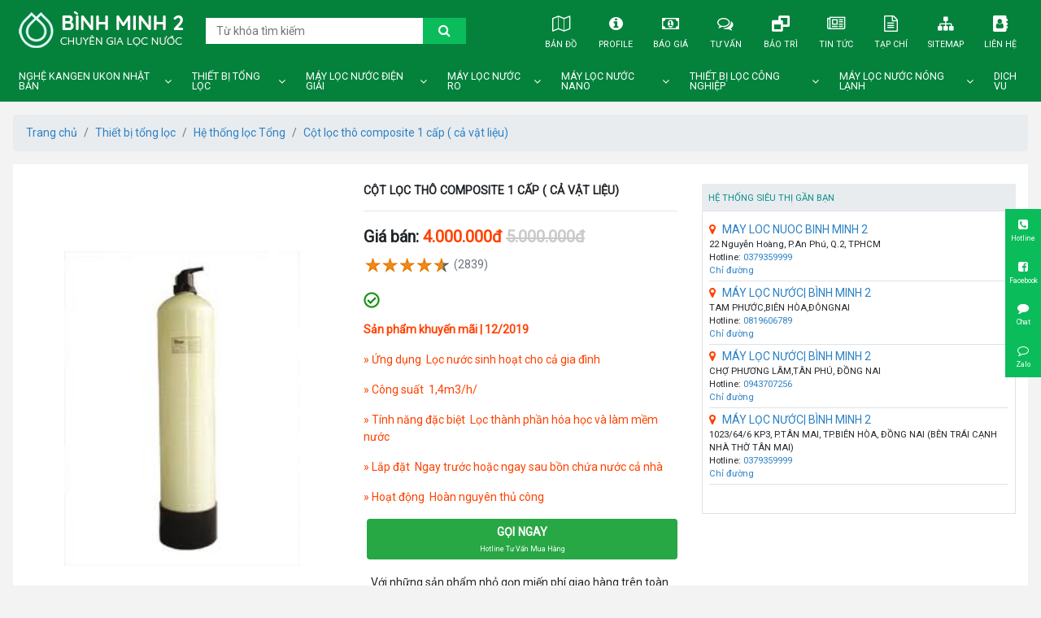

--- FILE ---
content_type: text/html; charset=UTF-8
request_url: https://maylocnuocbienhoa.vn/cot-loc-tho-composite-1-cap-ca-vat-lieu
body_size: 12061
content:
<!DOCTYPE html>
<html lang="vi">
<head>
<meta charset="UTF-8">
<link href="//www.google-analytics.com" rel="dns-prefetch" />
<link href="//www.googletagmanager.com/" rel="dns-prefetch" />
<base href="https://maylocnuocbienhoa.vn/">
<link id="favicon" rel="shortcut icon" href="Upload/hinhanh/logo-6215-9168_64x64.png" type="image/x-icon" />
<title>Cột lọc thô composite 1 cấp ( cả vật liệu) | Máy Lọc Nước Bình Minh</title>
<meta name="description" content="Cột lọc thô composite 1 cấp ( cả vật liệu), Composite là vật liệu tổng hợp từ hai hay nhiều vật liệu khác nhau tạo nên những vật liệu mới có tính năng hơn">
<meta name="viewport" content="width=device-width, initial-scale=1" />
<meta name="robots" content="noodp,index,follow" />
<meta http-equiv="audience" content="General" />
<meta name="resource-type" content="Document" />
<meta name="distribution" content="Global" />
<meta name='revisit-after' content='1 days' />
<meta name="ICBM" content="">
<meta name="geo.position" content="">
<meta name="geo.placename" content="1023/64/6 KP3, P.TÂN MAI, TP.BIÊN HÒA, ĐỒNG NAI">
<meta name="author" content="Máy Lọc Nước Biên Hòa | Bình Minh 2">
<meta name="theme-color" content="#0e1e42"/>
<link rel="publisher" href="" />
<link rel="author" href="" />
<link rel="canonical" href="https://maylocnuocbienhoa.vn/cot-loc-tho-composite-1-cap-ca-vat-lieu" />
<meta property="og:url" content="https://maylocnuocbienhoa.vn/cot-loc-tho-composite-1-cap-ca-vat-lieu" /><meta property="og:title" content="Cột lọc thô composite 1 cấp ( cả vật liệu)" /><meta property="og:description" content="Cột lọc thô composite 1 cấp ( cả vật liệu), Composite là vật liệu tổng hợp từ hai hay nhiều vật liệu khác nhau tạo nên những vật liệu mới có tính năng hơn" /><meta property="og:image" content="https://maylocnuocbienhoa.vn//Upload/product/600x315x2/cot-loc-tho-composite-1-cap-ca-vat-lieu.jpg" /><meta name="twitter:card" value="summary">
<meta name="twitter:url" content="https://maylocnuocbienhoa.vn/cot-loc-tho-composite-1-cap-ca-vat-lieu">
<meta name="twitter:title" content="Cột lọc thô composite 1 cấp ( cả vật liệu) | Máy Lọc Nước Bình Minh">
<meta name="twitter:description" content="Cột lọc thô composite 1 cấp ( cả vật liệu), Composite là vật liệu tổng hợp từ hai hay nhiều vật liệu khác nhau tạo nên những vật liệu mới có tính năng hơn">
<meta name="twitter:image" content="https://maylocnuocbienhoa.vn/Upload/hinhanh/logo-6215-9168_64x64.png"/>
<meta name="twitter:site" content="@">
<meta name="twitter:creator" content="@">
<meta name="dc.language" CONTENT="vietnamese">
<meta name="dc.source" CONTENT="https://maylocnuocbienhoa.vn/">
<meta name="dc.title" CONTENT="Cột lọc thô composite 1 cấp ( cả vật liệu) | Máy Lọc Nước Bình Minh">
<meta name="dc.keywords" CONTENT="Máy Loc̀ Nước Bình Minh 2">
<meta name="dc.description" CONTENT="Cột lọc thô composite 1 cấp ( cả vật liệu), Composite là vật liệu tổng hợp từ hai hay nhiều vật liệu khác nhau tạo nên những vật liệu mới có tính năng hơn">
<meta name="dc.publisher" content="" />
<!-- Global site tag (gtag.js) - Google Analytics -->
<script async src="https://www.googletagmanager.com/gtag/js?id=UA-113496004-24"></script>
<script>
  window.dataLayer = window.dataLayer || [];
  function gtag(){dataLayer.push(arguments);}
  gtag('js', new Date());

  gtag('config', 'UA-113496004-24');
</script>
<meta name="google-site-verification" content="n8Ts8IMROJIiYjpBWSSJpOnr2JORH1MN1p2Q8j4v63U" /> 

<link rel="stylesheet" href="Assets/css/bootstrap.css">
<link rel="stylesheet" href="Assets/css/style.css">


<style type="text/css">img.wp-smiley,img.emoji {display: inline !important;border: none !important;box-shadow: none !important;height: 1em !important;width: 1em !important;margin: 0 .07em !important;vertical-align: -0.1em !important;background: none !important;padding: 0 !important;}.header-search{display:flex;border:1px solid var(--color);}.header-search__input{border:0;display:block;height:2.5vw;width:20.8333333333vw;padding:0 1.0416666667vw;}.header-search__button{display:block;border:0;width:4.1666666667vw;font-size:1.25vw;background:var(--hcolor);}@media (min-width:1441px){.header-search__input{height:36px;width:300px;padding:0 15px;}.header-search__button{width:60px;font-size:18px;}}@media (max-width:768px){.header-search{margin-top:4vw;}.header-search__input{height:9.6vw;width:77.3333333333vw;font-size:4.2666666667vw;padding:0 4vw;}.header-search__button{min-width:auto;width:14.1333333333vw;font-size:4.8vw;}}#search-toggler{color:#dff0d8;}#doitac{position:relative;padding-bottom:1em}#doitac .li img{border:1px solid #f1f1f1;height:auto;-webkit-transition:transform 1s ease-in-out;-moz-transition:transform 1s ease-in-out;-o-transition:transform 1s ease-in-out;transition:transform 1s ease-in-out;-webkit-transform-style:preserve-3d;transform-style:preserve-3d;}#doitac .li:hover img{-moz-transform:rotate3d(0,1,0,360deg);-webkit-transform:rotate3d(0,1,0,360deg);-ms-transform:rotate3d(0,1,0,360deg);transform:rotate3d(0,1,0,360deg);border:0px solid var(--color);}.fx-contact{position:fixed;right:0;bottom:0;width:100%;display:flex;z-index:999;}.fx-contact a p{font-size:2.6666666667vw;}.fx-contact a{text-align:center;flex:1 1 25%;padding:1.3333333333vw 0;color:#fff;background:var(--hcolor);font-size:4.2666666667vw;border:1px solid #fff;border:0;}@media (min-width:769px){.fx-contact{width:auto;top:50%;bottom:auto;display:block;transform:translateY(-50%);}.fx-contact a{display:block;padding:0.6944444444vw 0.3472222222vw;font-size:1.1111111111vw;transition:opacity 0.4s;}.fx-contact a:hover{opacity:0.8;}.fx-contact a p{font-size:0.6944444444vw;}}@media (min-width:1441px){.fx-contact a{padding:10px 15px;font-size:16px;}.fx-contact a p{font-size:10px;}}@media (max-width:768px){footer .bg-black-blue{padding-bottom:3em;}.list-sp__item--price span:first-child{color:#ff4200;font-size:15px;}.list-sp__item--price span:nth-child(2){text-align:left;}.product__price{font-size:20px;}.fx-contact{}.fx-contact a{border:0;margin:0 1px;border-top-left-radius:.3rem;border-top-right-radius:.3rem;background:#00652ee0;}}</style>
<script type="application/ld+json">{"@context":"http://schema.org","@type":"Website","url":"https://maylocnuocbienhoa.vn/","potentialAction":[{"@type":"SearchAction","target":"https://maylocnuocbienhoa.vn/tim-kiem.html&keywords={searchbox_target}","query-input":"required name=searchbox_target"}]}</script><script type="application/ld+json">{ "@context" :"http://schema.org","@type" :"Organization","name":"Máy Lọc Nước Biên Hòa | Bình Minh 2","url" :"https://maylocnuocbienhoa.vn/cot-loc-tho-composite-1-cap-ca-vat-lieu","logo":"https://maylocnuocbienhoa.vn/Upload/hinhanh/logo-6215-9168.png","contactPoint" :[{"@type" :"ContactPoint","telephone" :"+84 0379359999","contactType" :"Customer Service","contactOption" :"Support","areaServed" :["VN"],"availableLanguage" :["Viet Nam"]} ] }</script><script type="application/ld+json">{"@context":"http://schema.org","@type":"Person","name":"Bình Minh","url":"https://maylocnuocbienhoa.vn/","sameAs":["https://www.facebook.com/maylocnuocbinhminh2/",""]}</script><script type="application/ld+json">{"@context":"http://schema.org/","@type":"Library","url":"https://maylocnuocbienhoa.vn/","name":"Cửa hàng máy lọc nước Bình Minh 2 chuyên kinh doanh các loại máy lọc nước chính hãng chất lượng giá rẻ tại Biên Hòa , Đồng Nai , Đảm bảo xuất xứ , bảo hành chính hãng.","image":"https://maylocnuocbienhoa.vn/Upload/hinhanh/logo-6215-9168.png","priceRange":"FREE","hasMap":"","email":"mailto:chibinhminh2@gmail.com","address":{"@type":"PostalAddress","addressLocality":"","addressRegion":"","postalCode":"","streetAddress":""},"description":"Cửa hàng máy lọc nước Bình Minh 2 chuyên kinh doanh các loại máy lọc nước chính hãng chất lượng giá rẻ tại Biên Hòa , Đồng Nai , Đảm bảo xuất xứ , bảo hành chính hãng.","telephone":"+84 0379359999","geo":{"@type":"GeoCoordinates", "latitude":"","longitude":"" }, "sameAs" :[ "https://www.facebook.com/maylocnuocbinhminh2/",""]}</script><script type="application/ld+json">{ "@context":"http://schema.org", "@type":"BreadcrumbList", "itemListElement": [{ "@type":"ListItem", "position":1, "item": {"@id":"https://maylocnuocbienhoa.vn/","name":"Home"}},{ "@type":"ListItem", "position":2, "item": {"@id":"https://maylocnuocbienhoa.vn/san-pham.html","name":"Sản phẩm"}},{ "@type":"ListItem", "position":3, "item": {"@id":"https://maylocnuocbienhoa.vn/thiet-bi-tong-loc","name":"Thiết bị tổng lọc"}},{ "@type":"ListItem", "position":4, "item": {"@id":"https://maylocnuocbienhoa.vn/he-thong-loc-tong","name":"Hệ thống lọc Tổng"}},{ "@type":"ListItem", "position":5, "item": {"@id":"https://maylocnuocbienhoa.vn/cot-loc-tho-composite-1-cap-ca-vat-lieu","name":"Cột lọc thô composite 1 cấp ( cả vật liệu)"}}]}</script><script type="application/ld+json">{"@context":"http://schema.org/","@type":"Product","name":"Cột lọc thô composite 1 cấp ( cả vật liệu)","image":["https://maylocnuocbienhoa.vn/Upload/product//600x600x2/cot-loc-tho-composite-1-cap-ca-vat-lieu.jpg","https://maylocnuocbienhoa.vn/Upload/product//600x450x2/cot-loc-tho-composite-1-cap-ca-vat-lieu.jpg","https://maylocnuocbienhoa.vn/Upload/product//600x315x2/cot-loc-tho-composite-1-cap-ca-vat-lieu.jpg" ],"description":"Sản phẩm khuyến mãi | 12/2019&raquo; Ứng dụng&nbsp; Lọc nước sinh hoạt cho cả gia đ&igrave;nh&raquo; C&ocirc;ng suất&nbsp; 1,4m3/h/&raquo; T&iacute;nh năng đặc biệt&nbsp; Lọc th&agrave;nh phần h&oacute;a học v&agrave; l&agrave;m mềm nước&raquo; Lắp đặt&nbsp; Ngay trước hoặc ngay sau bồn chứa nước cả nh&agrave;&raquo; Hoạt động&nbsp; Ho&agrave;n nguy&ecirc;n thủ c&ocirc;ng","mpn":"","sku":"","brand":{"@type":"Thing","name":"Âu Việt Pen"},"aggregateRating":{"@type":"AggregateRating","ratingValue":"5","reviewCount":"1"},"offers":{"@type":"Offer","priceCurrency":"VND","price":"4000000","url":"https://maylocnuocbienhoa.vn/cot-loc-tho-composite-1-cap-ca-vat-lieu","priceValidUntil":"2020-12-30T00:00:00+07:00","itemCondition":"http://schema.org/UsedCondition","availability":"http://schema.org/InStock","seller":{"@type":"Organization","name":"Bình Minh"}}}</script>
</head>
<body>


<div id="container">
	<header class="bg-black-blue">
	<nav class="navbar navbar-expand-lg navbar-dark main-menu py-lg-0">
		<a class="navbar-brand" href="./">
			<img class="site-logo" src="Upload/hinhanh/logo-6215-569.png" alt="logo Máy Lọc Nước Biên Hòa | Bình Minh 2">
		</a>

		<button class="navbar-toggler border-0" id="search-toggler" type="button" data-toggle="collapse" data-target="#searchtoggler" aria-controls="searchtoggler" aria-expanded="false" aria-label="Toggle navigation"><i class="fa fa-search"></i>
</button>
<button class="navbar-toggler border-0" id="menu-toggler" type="button" data-toggle="collapse" data-target="#navbarSupportedContent" aria-controls="navbarSupportedContent" aria-expanded="false" aria-label="Toggle navigation"><i class="fa fa-bars"></i>
</button>

<div class="collapse navbar-collapse" id="searchtoggler">
	<form class="header-search position-relative" action="tim-kiem.html" method="">
		<input type="search" class="header-search__input" name="keywords" required placeholder="Từ khóa tìm kiếm">
		<button class="header-search__button text-white"><i class="fa fa-search"></i></button>
	</form>
</div>
		<div class="collapse navbar-collapse" id="navbarSupportedContent">
			<ul class="ul navbar-nav ml-auto head-menu">
				<li class="nav-item head-menu__item"><a class="nav-link head-menu__item--link" href="ban-do.html" title="Bản đồ"><i class="fa fa-map-o"></i> Bản đồ</a></li>
				<li class="nav-item head-menu__item"><a class="nav-link head-menu__item--link" href="Upload/files/chuong02-2599.pdf" title="Profile" target="_blank"><i class="fa fa-info-circle"></i> Profile</a></li>
				<li class="nav-item head-menu__item"><a class="nav-link head-menu__item--link" href="bao-gia.html" title="Báo giá"><i class="fa fa-money"></i> Báo giá</a></li>
				<li class="nav-item head-menu__item"><a class="nav-link head-menu__item--link" href="tu-van.html" title="Tư vấn"><i class="fa fa-comments-o"></i> Tư vấn</a></li>
				<li class="nav-item head-menu__item"><a class="nav-link head-menu__item--link" href="bao-tri.html" title="Bảo trì"><i class="fa fa-window-restore"></i> Bảo trì</a></li>
				<li class="nav-item head-menu__item"><a class="nav-link head-menu__item--link" href="tin-tuc.html" title="Tin tức"><i class="fa fa-newspaper-o"></i> Tin tức</a></li>
				<li class="nav-item head-menu__item"><a class="nav-link head-menu__item--link" href="tap-chi.html" title="Tạp chí"><i class="fa fa-file-text-o"></i> Tạp chí</a></li>
				<li class="nav-item head-menu__item"><a class="nav-link head-menu__item--link" href="sitemap.xml" title="Sitemap" target="_blank"><i class="fa fa-sitemap"></i> Sitemap</a></li>
				<li class="nav-item head-menu__item"><a class="nav-link head-menu__item--link" href="lien-he.html" title="Liên hệ"><i class="fa fa-address-book"></i> Liên hệ</a></li>
			</ul>
		</div>
	</nav>
	<div class="block py-lg-1">
	    <ul class="ul menumodal">
	        	            <li class="menumodal__item"><a href="nghe-kangen-ukon-nhat-ban" title="Nghệ Kangen Ukon Nhật Bản">Nghệ Kangen Ukon Nhật Bản</a>
	                	                    <i class="fa fa-angle-down"></i>
	                    <ul class="ul mt-2 mt-lg-0">
	                        	                            <li><a href="nghe-kangen-ukon-nhat-ban" title="Nghệ Kangen Ukon Nhật Bản"><img src="Upload/cate/75x75x1/ngheeeeeeee-4421.jpg" alt="Nghệ Kangen Ukon Nhật Bản">Nghệ Kangen Ukon Nhật Bản</a></li>
	                        	                    </ul>
	                	            </li>
	        	            <li class="menumodal__item"><a href="thiet-bi-tong-loc" title="Thiết bị tổng lọc">Thiết bị tổng lọc</a>
	                	                    <i class="fa fa-angle-down"></i>
	                    <ul class="ul mt-2 mt-lg-0">
	                        	                            <li><a href="he-thong-loc-tong" title="Hệ thống lọc Tổng"><img src="Upload/cate/75x75x1/loc-tho-icons1568517402-4667.jpg" alt="Hệ thống lọc Tổng">Hệ thống lọc Tổng</a></li>
	                        	                            <li><a href="bo-loc-tho-dau-nguon" title="Bộ lọc thô đầu nguồn"><img src="Upload/cate/75x75x1/loc-tong-biet-thu1568309050-1908.jpeg" alt="Bộ lọc thô đầu nguồn">Bộ lọc thô đầu nguồn</a></li>
	                        	                    </ul>
	                	            </li>
	        	            <li class="menumodal__item"><a href="may-loc-nuoc-dien-giai" title="Máy lọc nước điện giải">Máy lọc nước điện giải</a>
	                	                    <i class="fa fa-angle-down"></i>
	                    <ul class="ul mt-2 mt-lg-0">
	                        	                            <li><a href="may-loc-nuoc-kangen-leveluk" title="Máy lọc nước KANGEN LEVELUK"><img src="Upload/cate/75x75x1/kangen-sd501-8161.png" alt="Máy lọc nước KANGEN LEVELUK">Máy lọc nước KANGEN LEVELUK</a></li>
	                        	                            <li><a href="may-loc-nuoc-trim-ion" title="Máy lọc nước TRIM ION"><img src="Upload/cate/75x75x1/trim-ion-hyper1568309745-8522.jpg" alt="Máy lọc nước TRIM ION">Máy lọc nước TRIM ION</a></li>
	                        	                            <li><a href="may-loc-nuoc-pi-bion-tech" title="Máy lọc nước PI BION TECH"><img src="Upload/cate/75x75x1/icon-biontech1568733987-4453.jpg" alt="Máy lọc nước PI BION TECH">Máy lọc nước PI BION TECH</a></li>
	                        	                            <li><a href="may-loc-nuoc-mitsubishi-cleansui" title="Máy lọc nước Mitsubishi Cleansui"><img src="Upload/cate/75x75x1/clensui-icon1568620502-3287.png" alt="Máy lọc nước Mitsubishi Cleansui">Máy lọc nước Mitsubishi Cleansui</a></li>
	                        	                            <li><a href="may-dien-giai-ohay" title="Máy điện giải Ohay"><img src="Upload/cate/75x75x1/may-loc-nuoc-dien-giai-ion-kiem-ohay1568309582-6272.png" alt="Máy điện giải Ohay">Máy điện giải Ohay</a></li>
	                        	                            <li><a href="may-dien-giai-ion-kiem-atica" title="Máy điện giải ion kiềm Atica"><img src="Upload/cate/75x75x1/may-loc-nuoc-ion-kiem-atica-tinsk-711-2017-ok1568309688-1007.jpg" alt="Máy điện giải ion kiềm Atica">Máy điện giải ion kiềm Atica</a></li>
	                        	                            <li><a href="may-loc-nuoc-dien-giai-panasonic" title=" Máy lọc nước điện giải Panasonic"><img src="Upload/cate/75x75x1/panasonic-tk-as661568309249-3102.jpg" alt=" Máy lọc nước điện giải Panasonic"> Máy lọc nước điện giải Panasonic</a></li>
	                        	                            <li><a href="may-loc-nuoc-dien-giai-kangen" title="Máy lọc nước điện giải Kangen"><img src="Upload/cate/75x75x1/kangenk8newmaster1568309176-8246.jpg" alt="Máy lọc nước điện giải Kangen">Máy lọc nước điện giải Kangen</a></li>
	                        	                    </ul>
	                	            </li>
	        	            <li class="menumodal__item"><a href="may-loc-nuoc-ro" title="Máy lọc nước ro">Máy lọc nước ro</a>
	                	                    <i class="fa fa-angle-down"></i>
	                    <ul class="ul mt-2 mt-lg-0">
	                        	                            <li><a href="may-loc-nuoc-karofi" title="MÁY LỌC NƯỚC KAROFI"><img src="Upload/cate/75x75x1/may-loc-nuoc-karofi-ero-8-cap-large-7114.jpg" alt="MÁY LỌC NƯỚC KAROFI">MÁY LỌC NƯỚC KAROFI</a></li>
	                        	                            <li><a href="linh-kien-may-loc-nuoc" title="Linh kiện máy lọc nước"><img src="Upload/cate/75x75x1/linh-kien-loc1568518889-6510.jpg" alt="Linh kiện máy lọc nước">Linh kiện máy lọc nước</a></li>
	                        	                            <li><a href="loi-loc-nuoc" title="Lõi lọc nước"><img src="Upload/cate/75x75x1/thay-loi-nano-sky1566383120-2538.jpg" alt="Lõi lọc nước">Lõi lọc nước</a></li>
	                        	                            <li><a href="may-loc-nuoc-chungho" title="Máy lọc nước ChungHo"><img src="Upload/cate/75x75x1/chp-3931-big1570087038-6565.png" alt="Máy lọc nước ChungHo">Máy lọc nước ChungHo</a></li>
	                        	                            <li><a href="may-loc-nuoc-aligon" title="Máy lọc nước Aligon"><img src="Upload/cate/75x75x1/icon-aligon1568518108-4549.jpg" alt="Máy lọc nước Aligon">Máy lọc nước Aligon</a></li>
	                        	                            <li><a href="may-loc-nuoc-ao-smith" title="Máy lọc nước AO Smith"><img src="Upload/cate/75x75x1/15722473292356208648-786.png" alt="Máy lọc nước AO Smith">Máy lọc nước AO Smith</a></li>
	                        	                            <li><a href="may-loc-nuoc-kangaroo" title="Máy lọc nước Kangaroo"><img src="Upload/cate/75x75x1/kangaroo-icon1568517555-5573.jpg" alt="Máy lọc nước Kangaroo">Máy lọc nước Kangaroo</a></li>
	                        	                            <li><a href="may-loc-nuoc-jenpec" title="Máy lọc nước Jenpec"><img src="Upload/cate/75x75x1/icon-logo-ienpec-loc-nuocs1568517770-9021.jpg" alt="Máy lọc nước Jenpec">Máy lọc nước Jenpec</a></li>
	                        	                    </ul>
	                	            </li>
	        	            <li class="menumodal__item"><a href="may-loc-nuoc-nano" title="Máy lọc nước nano">Máy lọc nước nano</a>
	                	                    <i class="fa fa-angle-down"></i>
	                    <ul class="ul mt-2 mt-lg-0">
	                        	                            <li><a href="binh-loc-nuoc-aquaphor" title="Bình lọc nước Aquaphor"><img src="Upload/cate/75x75x1/may-loc-nuoc-nano-aquastar1568520154-6707.jpg" alt="Bình lọc nước Aquaphor">Bình lọc nước Aquaphor</a></li>
	                        	                            <li><a href="may-loc-nuoc-dr-sukida" title="Máy lọc nước Dr Sukida"><img src="Upload/cate/75x75x1/loi-loc-dr-sukida-600-4082.jpg" alt="Máy lọc nước Dr Sukida">Máy lọc nước Dr Sukida</a></li>
	                        	                            <li><a href="may-loc-nuoc-aquaphor" title="Máy lọc nước Aquaphor"><img src="Upload/cate/75x75x1/aquaphor-trio-1-600x680-6712.jpg" alt="Máy lọc nước Aquaphor">Máy lọc nước Aquaphor</a></li>
	                        	                            <li><a href="may-loc-nuoc-nano-geyser" title="Máy Lọc nước Nano geyser"><img src="Upload/cate/75x75x1/icon-may-loc-geyser-ecotar-21568519461-4504.jpg" alt="Máy Lọc nước Nano geyser">Máy Lọc nước Nano geyser</a></li>
	                        	                    </ul>
	                	            </li>
	        	            <li class="menumodal__item"><a href="thiet-bi-loc-cong-nghiep" title="Thiết bị lọc công nghiệp">Thiết bị lọc công nghiệp</a>
	                	                    <i class="fa fa-angle-down"></i>
	                    <ul class="ul mt-2 mt-lg-0">
	                        	                            <li><a href="vat-lieu-loc-nuoc" title="Vật liệu lọc nước"><img src="Upload/cate/75x75x1/vat-lieu-loc-nuoc1568520840-1107.jpg" alt="Vật liệu lọc nước">Vật liệu lọc nước</a></li>
	                        	                            <li><a href="linh-kien-loc" title="Linh kiện lọc"><img src="Upload/cate/75x75x1/menu-default-9895.jpg" alt="Linh kiện lọc">Linh kiện lọc</a></li>
	                        	                            <li><a href="loc-nuoc-cong-suat-lon" title="Lọc nước công Suất lớn"><img src="Upload/cate/75x75x1/day-chuyen-loc-nuoc-ro-tinh-khiet-1000-lit-gio1566382819-3267.jpg" alt="Lọc nước công Suất lớn">Lọc nước công Suất lớn</a></li>
	                        	                            <li><a href="day-chuyen-loc-nuoc" title="Dây chuyền lọc nước"><img src="Upload/cate/75x75x1/tai-xuong-1891.jpg" alt="Dây chuyền lọc nước">Dây chuyền lọc nước</a></li>
	                        	                            <li><a href="loc-nuoc-gieng-khoan" title="Lọc nước giếng khoan"><img src="Upload/cate/75x75x1/cot-loc-tho-composite-1-cap-21566383698-2570.jpg" alt="Lọc nước giếng khoan">Lọc nước giếng khoan</a></li>
	                        	                            <li><a href="may-loc-nuoc-tinh-khiet" title="Máy lọc nước tinh khiết"><img src="Upload/cate/75x75x1/kagnaroo-kg01-g41566383565-5301.jpg" alt="Máy lọc nước tinh khiết">Máy lọc nước tinh khiết</a></li>
	                        	                    </ul>
	                	            </li>
	        	            <li class="menumodal__item"><a href="may-loc-nuoc-nong-lanh" title="Máy lọc nước nóng lạnh">Máy lọc nước nóng lạnh</a>
	                	                    <i class="fa fa-angle-down"></i>
	                    <ul class="ul mt-2 mt-lg-0">
	                        	                            <li><a href="may-loc-nuoc-yakyo" title="MÁY LỌC NƯỚC Yakyo"><img src="Upload/cate/75x75x1/yakio-1998.jpg" alt="MÁY LỌC NƯỚC Yakyo">MÁY LỌC NƯỚC Yakyo</a></li>
	                        	                            <li><a href="loc-nuoc-nong-lanh-suntech" title="LỌC NƯỚC NÓNG LẠNH SUNTECH."><img src="Upload/cate/75x75x1/may-loc-nuoc-uong-nong-lanh-2-voi-suntech-2614-1028.jpg" alt="LỌC NƯỚC NÓNG LẠNH SUNTECH.">LỌC NƯỚC NÓNG LẠNH SUNTECH.</a></li>
	                        	                            <li><a href="may-loc-nuoc-nong-lanh-comath" title="MÁY LỌC NƯỚC NÓNG LẠNH COMATH"><img src="Upload/cate/75x75x1/comath-3voi-nong-lanh-4915-4888.jpg" alt="MÁY LỌC NƯỚC NÓNG LẠNH COMATH">MÁY LỌC NƯỚC NÓNG LẠNH COMATH</a></li>
	                        	                            <li><a href="may-loc-nuoc-humero" title="Máy lọc nước HUMERO"><img src="Upload/cate/75x75x1/may-loc-nuoc-nong-lanh-humero-bien-hoa-4430.jpg" alt="Máy lọc nước HUMERO">Máy lọc nước HUMERO</a></li>
	                        	                            <li><a href="cay-nong-lanh-kangaroo" title="Cây nóng lạnh Kangaroo"><img src="Upload/cate/75x75x1/may-lam-nong-lanh-nuoc-uong-kangaroo-kg33361570073539-6845.jpg" alt="Cây nóng lạnh Kangaroo">Cây nóng lạnh Kangaroo</a></li>
	                        	                            <li><a href="cay-loc-nuoc-nong-lanh" title="Cây lọc nước nóng lạnh"><img src="Upload/cate/75x75x1/cay-nuoc-nong-lanh1570073529-9382.jpg" alt="Cây lọc nước nóng lạnh">Cây lọc nước nóng lạnh</a></li>
	                        	                            <li><a href="may-loc-nuoc-new-life" title=" Máy lọc nước New Life"><img src="Upload/cate/75x75x1/may-loc-nuoc-newlife1570073449-5734.jpg" alt=" Máy lọc nước New Life"> Máy lọc nước New Life</a></li>
	                        	                            <li><a href="may-loc-nuoc-korihome" title="Máy lọc nước Korihome"><img src="Upload/cate/75x75x1/may-loc-nuoc-korihome1570073385-5152.jpg" alt="Máy lọc nước Korihome">Máy lọc nước Korihome</a></li>
	                        	                            <li><a href="may-loc-nuoc-coway" title="Máy lọc nước Coway"><img src="Upload/cate/75x75x1/coway1568521055-278.jpg" alt="Máy lọc nước Coway">Máy lọc nước Coway</a></li>
	                        	                            <li><a href="may-loc-nuoc-nong-lanh-aqua" title="MÁY LỌC NƯỚC NÓNG LANH AQUA"><img src="Upload/cate/75x75x1/img20190824095849992590-884.jpg" alt="MÁY LỌC NƯỚC NÓNG LANH AQUA">MÁY LỌC NƯỚC NÓNG LANH AQUA</a></li>
	                        	                    </ul>
	                	            </li>
	        	            <li class="menumodal__item"><a href="dich-vu" title="DICH VU">DICH VU</a>
	                	            </li>
	        	    </ul>
	</div>
</header>	
	<main>
		<div class="block px-3 mt-3"><nav aria-label="breadcrumb"><ol class="breadcrumb"><li class="breadcrumb-item"><a href="">Trang chủ</a></li><li class="breadcrumb-item"><a href="thiet-bi-tong-loc">Thiết bị tổng lọc</a></li><li class="breadcrumb-item"><a href="he-thong-loc-tong">Hệ thống lọc Tổng</a></li><li class="breadcrumb-item"><a href="cot-loc-tho-composite-1-cap-ca-vat-lieu">Cột lọc thô composite 1 cấp ( cả vật liệu)</a></li></ol></nav></div>
<div class="block mb-4 px-3">
	<div class="bg-white d-flex py-4 flex-wrap">
		<div class="col-12 col-lg-4 align-self-center h-100 position-relative">
			<img class="mw-100 w-75 mx-auto d-block" src="Upload/product/cot-loc-tho-composite-1-cap-ca-vat-lieu.jpg" alt="Cột lọc thô composite 1 cấp ( cả vật liệu)">
		</div>
		<div class="col-12 col-lg-4">
			<h1 class="fz-16 text-uppercase font-weight-bold mt-2 mt-sm-0">Cột lọc thô composite 1 cấp ( cả vật liệu)</h1>
			<hr>
			<div class="product__price font-weight-bold mb-1">
				<span>Giá bán:</span> <span class="text-danger">4.000.000đ</span> <span class="product__price--old">5.000.000đ</span>			</div>
			<div class="d-flex align-items-center mb-3">
				<img src="images/rate.png" alt="rate">
				<span class="text-secondary">(2839)</span>
			</div>
			<div class="text-danger mb-3">
				<p><img alt="rate" src="images/check.png"/>&nbsp;&nbsp;
                    <p><strong>Sản phẩm khuyến mãi | 12/2019</strong></p>
                    
                        <p>
	&raquo; Ứng dụng&nbsp; Lọc nước sinh hoạt cho cả gia đ&igrave;nh</p>
<p>
	&raquo; C&ocirc;ng suất&nbsp; 1,4m3/h/</p>
<p>
	&raquo; T&iacute;nh năng đặc biệt&nbsp; Lọc th&agrave;nh phần h&oacute;a học v&agrave; l&agrave;m mềm nước</p>
<p>
	&raquo; Lắp đặt&nbsp; Ngay trước hoặc ngay sau bồn chứa nước cả nh&agrave;</p>
<p>
	&raquo; Hoạt động&nbsp; Ho&agrave;n nguy&ecirc;n thủ c&ocirc;ng</p>

                    </p>
			</div>
			<div class="d-flex mb-3 px-0 flex-wrap">
				<div class="col-lg-6 px-0 pr-lg-1 mb-3 mb-lg-0 chonmuangay" data-id="168">
					<!--<a href="javascript:;" class="w-100 btn btn-danger bg-gradient border-0 text-uppercase">
						<span class="fz-16 font-weight-bold mb-1 d-block">Chọn Mua Ngay</span>
						<p class="mb-0 fz-10 text-capitalize">Giao hàng lắp đặt miến phí toàn quốc</p>
					</a>-->
				</div>
				<div class="col-lg-12 px-0 pl-lg-1">
					<a href="tel:0379359999" class="w-100 btn btn-danger bg-success border-0 text-uppercase">
						<span class="fz-16 font-weight-bold mb-1 d-block">Gọi ngay</span>
						<p class="mb-0 fz-10 text-capitalize">Hotline tư vấn mua hàng</p>
					</a>
				</div>
			</div>
			<div class="product__description">
                        <p>&nbsp; &nbsp;Với những sản phẩm nhỏ gọn miến ph&iacute; giao h&agrave;ng tr&ecirc;n to&agrave;n quốc, Những sản phẩm cần kỹ thuật lắp đặt kh&aacute;ch h&agrave;ng li&ecirc;n hệ đại l&yacute; gần nhất</p>
                    </div>
		</div>
		<div class="col-12 col-lg-4">
			<h3 class="product__title bg-picton-blue text-light p-2">
				<span class="small">Hệ thống siêu thị gần bạn</span></h3>
				<ul class="product__address px-2 bg-white py-2 border">
										<li class="py-1 border-bottom">
						<a rel="noreferrer" href="" target="_blank">
							<i class="fa fa-map-marker text-danger mr-2"></i>MAY LOC NUOC BINH MINH 2						</a>
						<p class="small mb-0"> 22 Nguyễn Hoàng, P.An Phú, Q.2, TPHCM </p>
						<p class="small mb-0">Hotline: <a href="tel:0379359999">0379359999</a></p>
						<p class="small mb-0">
							<a rel="noreferrer" href="" target="_blank">Chỉ đường</a>
						</p>
					</li>
									<li class="py-1 border-bottom">
						<a rel="noreferrer" href="" target="_blank">
							<i class="fa fa-map-marker text-danger mr-2"></i>MÁY LỌC NƯỚC| BÌNH MINH 2						</a>
						<p class="small mb-0">TAM PHƯỚC,BIÊN HÒA,ĐÔNGNAI</p>
						<p class="small mb-0">Hotline: <a href="tel:0819606789">0819606789</a></p>
						<p class="small mb-0">
							<a rel="noreferrer" href="" target="_blank">Chỉ đường</a>
						</p>
					</li>
									<li class="py-1 border-bottom">
						<a rel="noreferrer" href="" target="_blank">
							<i class="fa fa-map-marker text-danger mr-2"></i>MÁY LỌC NƯỚC| BÌNH MINH 2						</a>
						<p class="small mb-0">CHỢ PHƯƠNG LÂM,TÂN PHÚ, ĐỒNG NAI </p>
						<p class="small mb-0">Hotline: <a href="tel:0943707256">0943707256</a></p>
						<p class="small mb-0">
							<a rel="noreferrer" href="" target="_blank">Chỉ đường</a>
						</p>
					</li>
									<li class="py-1 border-bottom">
						<a rel="noreferrer" href="" target="_blank">
							<i class="fa fa-map-marker text-danger mr-2"></i>MÁY LỌC NƯỚC| BÌNH MINH 2						</a>
						<p class="small mb-0">1023/64/6 KP3, P.TÂN MAI, TP.BIÊN HÒA, ĐỒNG NAI (BÊN TRÁI CẠNH NHÀ THỜ TÂN MAI)</p>
						<p class="small mb-0">Hotline: <a href="tel:0379359999">0379359999</a></p>
						<p class="small mb-0">
							<a rel="noreferrer" href="" target="_blank">Chỉ đường</a>
						</p>
					</li>
							</ul>
		</div>
	</div>
</div>
<div class="block px-lg-3 mb-3 d-flex flex-wrap">
	<div class="col-lg-8 pl-lg-0">
		<div class="bg-light product__content p-4 mb-3 mb-lg-0">
			<h3 class="ftitle mb-4">Thông tin chi tiết</h3>
			
                <h3 >Thông tin chi tiết</h3>
                <p >
	Cấu tạo vật liệu composite cấp 1 lọc xử l&yacute; th&ocirc; đầu nguồn cho hệ thống nước m&aacute;y sinh hoạt cho gia đ&igrave;nh t&ograve;a nh&agrave; biệt thự</p>
<p >
	Composite l&agrave; vật liệu tổng hợp từ hai hay nhiều vật liệu kh&aacute;c nhau tạo n&ecirc;n những vật liệu mới c&oacute; t&iacute;nh năng hơn hẳn vật liệu ban đầu, n&oacute; được cấu tạo gồm th&agrave;nh phần cốt v&agrave; vật liệu nền</p>
<p >
	Th&agrave;nh phần cốt: sợi thủy tinh, sợi Bazan, sợi hữu cơ, sợi cacbon, sợi Bor, sợi Cacbua Silic, sợi kim loại, sợi ngắn v&agrave; c&aacute;c hạt ph&acirc;n t&aacute;n, cốt vải.</p>
<p >
	Vật liệu nền: chất liệu nền polime nhiệt rắn, chất liệu nền polime nhiệt dẻo, chất liệu nền Cacbon, chất liệu nền kim loại.</p>
<p >
	<img   alt="Cột lọc thô composite 1 cấp ( cả vật liệu)" src="https://maylocnuocbienhoa.vn/Upload/images/download/cot-loc-tho-composite-1-cap-ca-vat-lieu-1.jpeg"/></p>
<p >
	Sợi thủy tinh &ndash; Một trong những th&agrave;nh phần cấu tạo n&ecirc;n vật liệu composite&nbsp;ph&acirc;n phối cột lọc Composite d&ugrave;ng trong c&aacute;c hệ thống, d&acirc;y chuyền lọc nước c&oacute; độ bền cao, đảm bảo an to&agrave;n tuyệt đối cho người sử dụng</p>
<p >
	Cột lọc Composite m&agrave; sử dụng trong c&aacute;c hệ thống lọc nước c&oacute; th&agrave;nh phần sợi thủy tinh l&agrave;m từ c&aacute;t biển, nhựa polime l&agrave;m từ nhựa thực vật n&ecirc;n kh&ocirc;ng g&acirc;y độc hại trong qu&aacute; tr&igrave;nh sử dụng như c&aacute;c loại cột kh&aacute;c. Đ&acirc;y l&agrave; vật liệu đ&atilde; được tổ chức FDA c&ocirc;ng nhận an to&agrave;n với con người, n&ecirc;n rất ph&ugrave; hợp cho việc truyền dẫn nước sạch trong sinh hoạt. Loại cột n&agrave;y c&oacute; những đặc t&iacute;nh kỹ thuật nổi trội như:</p>
<p >
	<strong>ĐẶC ĐIỂM</strong></p>
<p >
	- Khả năng chịu ăn m&ograve;n cao</p>
<p >
	- Đặc t&iacute;nh lưu th&ocirc;ng tốt: do bề mặt nhẵn b&oacute;ng</p>
<p >
	- T&iacute;nh chịu nhiệt cao: - 400C đến +1200C</p>
<p >
	- C&aacute;ch nhiệt, c&aacute;ch điện: nhựa kh&ocirc;ng dẫn điện v&agrave; truyền nhiệt k&eacute;m</p>
<p >
	- Độ bền cao: Được sản xuất theo c&ocirc;ng nghệ quấn, đan xen c&aacute;c lớp với nhau</p>
<p >
	- Khối lượng nhẹ: Chỉ bằng &frac14; khối lượng của ống kim loại</p>
<p >
	- &Iacute;t tốn k&eacute;m chi ph&iacute; duy tu, bảo dưỡng: Kh&ocirc;ng bị han gỉ trong mọi h&oacute;a chất, kh&ocirc;ng bị m&agrave;i m&ograve;n trong tự nhi&ecirc;n cũng như trong qu&aacute; tr&igrave;nh sử dụng, bề mặt ống nhẵn, kh&ocirc;ng bị sinh vật v&agrave; c&aacute;c chất bẩn b&aacute;m v&agrave;o n&ecirc;n chi ph&iacute; bảo dưỡng rất thấp</p>

                			<div class="mt-4"><script type="text/javascript" src="//s7.addthis.com/js/300/addthis_widget.js#pubid=ra-570cc0718870e6c3"></script>
		<div class="addthis_native_toolbox"></div></div>
			<div class="mt-3"></div>            
		</div>
	</div>
	<div class="col-lg-4 pr-lg-0">
		<div class="bg-light p-4"><h3 class="ftitle mb-0">Sản phẩm tương tự</h3></div>
					<div class="d-flex list-sp__item py-3 align-items-center sidebar">
				<div class="col-4">
					<a href="lap-dat-he-thong-loc-tho-cho-biet-thu-dong -nai" title="Lắp đặt hệ thống lọc thô cho biệt thự dong nai">
						<img class="d-block mx-auto mw-100 sb-product-img" src="Upload/product/110x112x1/lap-dat-he-thong-loc-tho-cho-biet-thu-van-phu-ha-dong.jpg" alt="Lắp đặt hệ thống lọc thô cho biệt thự dong nai">
					</a>
				</div>
				<div class="col-8 position-relative">
					<h3 class="list-sp__item--title text-left p-0"><a href="lap-dat-he-thong-loc-tho-cho-biet-thu-dong -nai" title="Lắp đặt hệ thống lọc thô cho biệt thự dong nai">Lắp đặt hệ thống lọc thô cho biệt thự dong nai</a></h3>
					<div class="list-sp__item--gift text-left p-0"><i class="fa fa-gift"></i> Quà tặng</div>
					<div class="p-0 mt-2"><span class="pl-0 col-6 text-danger font-weight-bold"><span class="text-danger">85.000.000đ</span></span></div>
				</div>     
			</div>
					<div class="d-flex list-sp__item py-3 align-items-center sidebar">
				<div class="col-4">
					<a href="thiet-bi-loc-nuoc-tong-toan-nha-cm01-a" title="Thiết bị lọc nước tổng toàn nhà –CM01-A">
						<img class="d-block mx-auto mw-100 sb-product-img" src="Upload/product/110x112x1/thiet-bi-loc-nuoc-tong-toan-nha-cm01-a.jpg" alt="Thiết bị lọc nước tổng toàn nhà –CM01-A">
					</a>
				</div>
				<div class="col-8 position-relative">
					<h3 class="list-sp__item--title text-left p-0"><a href="thiet-bi-loc-nuoc-tong-toan-nha-cm01-a" title="Thiết bị lọc nước tổng toàn nhà –CM01-A">Thiết bị lọc nước tổng toàn nhà –CM01-A</a></h3>
					<div class="list-sp__item--gift text-left p-0"><i class="fa fa-gift"></i> Quà tặng</div>
					<div class="p-0 mt-2"><span class="pl-0 col-6 text-danger font-weight-bold"><span class="text-danger">6.500.000đ</span></span></div>
				</div>     
			</div>
					<div class="d-flex list-sp__item py-3 align-items-center sidebar">
				<div class="col-4">
					<a href="cot-loc-tho-inox-xu-ly-nuoc-nhiem-sat" title="Cột lọc thô INOX xử lý nước nhiễm sắt">
						<img class="d-block mx-auto mw-100 sb-product-img" src="Upload/product/110x112x1/cot-loc-tho-inox-xu-ly-nuoc-nhiem-sat.jpg" alt="Cột lọc thô INOX xử lý nước nhiễm sắt">
					</a>
				</div>
				<div class="col-8 position-relative">
					<h3 class="list-sp__item--title text-left p-0"><a href="cot-loc-tho-inox-xu-ly-nuoc-nhiem-sat" title="Cột lọc thô INOX xử lý nước nhiễm sắt">Cột lọc thô INOX xử lý nước nhiễm sắt</a></h3>
					<div class="list-sp__item--gift text-left p-0"><i class="fa fa-gift"></i> Quà tặng</div>
					<div class="p-0 mt-2"><span class="pl-0 col-6 text-danger font-weight-bold"><span class="text-danger">6.500.000đ</span></span></div>
				</div>     
			</div>
					<div class="d-flex list-sp__item py-3 align-items-center sidebar">
				<div class="col-4">
					<a href="he-thong-loc-nuoc-cho-toan-bo-ngoi-nha-cs03" title="Hệ thống lọc nước cho toàn bộ ngôi nhà CS03">
						<img class="d-block mx-auto mw-100 sb-product-img" src="Upload/product/110x112x1/he-thong-loc-nuoc-cho-toan-bo-ngoi-nha-cs03.jpg" alt="Hệ thống lọc nước cho toàn bộ ngôi nhà CS03">
					</a>
				</div>
				<div class="col-8 position-relative">
					<h3 class="list-sp__item--title text-left p-0"><a href="he-thong-loc-nuoc-cho-toan-bo-ngoi-nha-cs03" title="Hệ thống lọc nước cho toàn bộ ngôi nhà CS03">Hệ thống lọc nước cho toàn bộ ngôi nhà CS03</a></h3>
					<div class="list-sp__item--gift text-left p-0"><i class="fa fa-gift"></i> Quà tặng</div>
					<div class="p-0 mt-2"><span class="pl-0 col-6 text-danger font-weight-bold"><span class="text-danger">61.000.000đ</span></span></div>
				</div>     
			</div>
					<div class="d-flex list-sp__item py-3 align-items-center sidebar">
				<div class="col-4">
					<a href="thiet-bi-loc-nuoc-tong-toan-nha-cm01" title="Thiết bị lọc nước tổng toàn nhà –CM01">
						<img class="d-block mx-auto mw-100 sb-product-img" src="Upload/product/110x112x1/thiet-bi-loc-nuoc-tong-toan-nha-cm01.jpg" alt="Thiết bị lọc nước tổng toàn nhà –CM01">
					</a>
				</div>
				<div class="col-8 position-relative">
					<h3 class="list-sp__item--title text-left p-0"><a href="thiet-bi-loc-nuoc-tong-toan-nha-cm01" title="Thiết bị lọc nước tổng toàn nhà –CM01">Thiết bị lọc nước tổng toàn nhà –CM01</a></h3>
					<div class="list-sp__item--gift text-left p-0"><i class="fa fa-gift"></i> Quà tặng</div>
					<div class="p-0 mt-2"><span class="pl-0 col-6 text-danger font-weight-bold"><span class="text-danger">4.500.000đ</span></span></div>
				</div>     
			</div>
					<div class="d-flex list-sp__item py-3 align-items-center sidebar">
				<div class="col-4">
					<a href="he-thong-nuoc-tong-toa-nha-biet-thu" title="Hệ thống nước tổng toà nhà Biệt Thự">
						<img class="d-block mx-auto mw-100 sb-product-img" src="Upload/product/110x112x1/he-thong-nuoc-tong-toa-nha-biet-thu.jpg" alt="Hệ thống nước tổng toà nhà Biệt Thự">
					</a>
				</div>
				<div class="col-8 position-relative">
					<h3 class="list-sp__item--title text-left p-0"><a href="he-thong-nuoc-tong-toa-nha-biet-thu" title="Hệ thống nước tổng toà nhà Biệt Thự">Hệ thống nước tổng toà nhà Biệt Thự</a></h3>
					<div class="list-sp__item--gift text-left p-0"><i class="fa fa-gift"></i> Quà tặng</div>
					<div class="p-0 mt-2"><span class="pl-0 col-6 text-danger font-weight-bold"><span class="text-danger">39.000.000đ</span></span></div>
				</div>     
			</div>
					<div class="d-flex list-sp__item py-3 align-items-center sidebar">
				<div class="col-4">
					<a href="may-lam-mem-nuoc-suf-300vpx" title="Máy làm mềm nước SUF-300VPX">
						<img class="d-block mx-auto mw-100 sb-product-img" src="Upload/product/110x112x1/may-lam-mem-nuoc-suf-300vpx.jpg" alt="Máy làm mềm nước SUF-300VPX">
					</a>
				</div>
				<div class="col-8 position-relative">
					<h3 class="list-sp__item--title text-left p-0"><a href="may-lam-mem-nuoc-suf-300vpx" title="Máy làm mềm nước SUF-300VPX">Máy làm mềm nước SUF-300VPX</a></h3>
					<div class="list-sp__item--gift text-left p-0"><i class="fa fa-gift"></i> Quà tặng</div>
					<div class="p-0 mt-2"><span class="pl-0 col-6 text-danger font-weight-bold"><span class="text-danger">2.800.000đ</span></span></div>
				</div>     
			</div>
					<div class="d-flex list-sp__item py-3 align-items-center sidebar">
				<div class="col-4">
					<a href="may-loc-nuoc-duoi-bon-wp-400x" title="Máy lọc nước dưới bồn WP-400X">
						<img class="d-block mx-auto mw-100 sb-product-img" src="Upload/product/110x112x1/may-loc-nuoc-duoi-bon-wp-400x.jpg" alt="Máy lọc nước dưới bồn WP-400X">
					</a>
				</div>
				<div class="col-8 position-relative">
					<h3 class="list-sp__item--title text-left p-0"><a href="may-loc-nuoc-duoi-bon-wp-400x" title="Máy lọc nước dưới bồn WP-400X">Máy lọc nước dưới bồn WP-400X</a></h3>
					<div class="list-sp__item--gift text-left p-0"><i class="fa fa-gift"></i> Quà tặng</div>
					<div class="p-0 mt-2"><span class="pl-0 col-6 text-danger font-weight-bold"><span class="text-danger">2.600.000đ</span></span></div>
				</div>     
			</div>
					<div class="d-flex list-sp__item py-3 align-items-center sidebar">
				<div class="col-4">
					<a href="thiet-bi-loc-nuoc-tong-toan-nha-cm03-ca" title="Thiết bị lọc nước tổng toàn nhà –CM03-CA">
						<img class="d-block mx-auto mw-100 sb-product-img" src="Upload/product/110x112x1/thiet-bi-loc-nuoc-tong-toan-nha-cm03-ca.jpg" alt="Thiết bị lọc nước tổng toàn nhà –CM03-CA">
					</a>
				</div>
				<div class="col-8 position-relative">
					<h3 class="list-sp__item--title text-left p-0"><a href="thiet-bi-loc-nuoc-tong-toan-nha-cm03-ca" title="Thiết bị lọc nước tổng toàn nhà –CM03-CA">Thiết bị lọc nước tổng toàn nhà –CM03-CA</a></h3>
					<div class="list-sp__item--gift text-left p-0"><i class="fa fa-gift"></i> Quà tặng</div>
					<div class="p-0 mt-2"><span class="pl-0 col-6 text-danger font-weight-bold"><span class="text-danger">22.900.000đ</span></span></div>
				</div>     
			</div>
					<div class="d-flex list-sp__item py-3 align-items-center sidebar">
				<div class="col-4">
					<a href="thiet-bi-loc-nuoc-tong-toan-nha-cm03" title="Thiết bị lọc nước tổng toàn nhà –CM03">
						<img class="d-block mx-auto mw-100 sb-product-img" src="Upload/product/110x112x1/thiet-bi-loc-nuoc-tong-toan-nha-cm03.jpg" alt="Thiết bị lọc nước tổng toàn nhà –CM03">
					</a>
				</div>
				<div class="col-8 position-relative">
					<h3 class="list-sp__item--title text-left p-0"><a href="thiet-bi-loc-nuoc-tong-toan-nha-cm03" title="Thiết bị lọc nước tổng toàn nhà –CM03">Thiết bị lọc nước tổng toàn nhà –CM03</a></h3>
					<div class="list-sp__item--gift text-left p-0"><i class="fa fa-gift"></i> Quà tặng</div>
					<div class="p-0 mt-2"><span class="pl-0 col-6 text-danger font-weight-bold"><span class="text-danger">15.500.000đ</span></span></div>
				</div>     
			</div>
					<div class="d-flex list-sp__item py-3 align-items-center sidebar">
				<div class="col-4">
					<a href="bo-3-cap-loc-tho-20-in-xu-ly-nuoc-dau-nguon" title="Bộ 3 cấp lọc thô 20 in xử lý nước đầu nguồn">
						<img class="d-block mx-auto mw-100 sb-product-img" src="Upload/product/110x112x1/bo-3-cap-loc-tho-20-in-xu-ly-nuoc-dau-nguon.jpg" alt="Bộ 3 cấp lọc thô 20 in xử lý nước đầu nguồn">
					</a>
				</div>
				<div class="col-8 position-relative">
					<h3 class="list-sp__item--title text-left p-0"><a href="bo-3-cap-loc-tho-20-in-xu-ly-nuoc-dau-nguon" title="Bộ 3 cấp lọc thô 20 in xử lý nước đầu nguồn">Bộ 3 cấp lọc thô 20 in xử lý nước đầu nguồn</a></h3>
					<div class="list-sp__item--gift text-left p-0"><i class="fa fa-gift"></i> Quà tặng</div>
					<div class="p-0 mt-2"><span class="pl-0 col-6 text-danger font-weight-bold"><span class="text-danger">1.500.000đ</span> <span class="product__price--old">2.400.000đ</span></span></div>
				</div>     
			</div>
					<div class="d-flex list-sp__item py-3 align-items-center sidebar">
				<div class="col-4">
					<a href="thiet-bi-loc-nuoc-tong-toan-nha-cm02" title="Thiết bị lọc nước tổng toàn nhà –CM02">
						<img class="d-block mx-auto mw-100 sb-product-img" src="Upload/product/110x112x1/thiet-bi-loc-nuoc-tong-toan-nha-cm02.jpg" alt="Thiết bị lọc nước tổng toàn nhà –CM02">
					</a>
				</div>
				<div class="col-8 position-relative">
					<h3 class="list-sp__item--title text-left p-0"><a href="thiet-bi-loc-nuoc-tong-toan-nha-cm02" title="Thiết bị lọc nước tổng toàn nhà –CM02">Thiết bị lọc nước tổng toàn nhà –CM02</a></h3>
					<div class="list-sp__item--gift text-left p-0"><i class="fa fa-gift"></i> Quà tặng</div>
					<div class="p-0 mt-2"><span class="pl-0 col-6 text-danger font-weight-bold"><span class="text-danger">10.000.000đ</span></span></div>
				</div>     
			</div>
			</div>
</div>	</main>

	
<footer>
    <div class="block px-3 mb-3">
        <div class="d-lg-flex align-items-stretch bg-white">
            <div class="col-lg-3 fitem px-0 border">
                <div class="px-2 py-4">
                    <h3 class="ftitle mb-4">Đơn hàng gần đây</h3>
                    <div class="table-responsive fz-12">
                        <table class="table" style="min-width: 560px">
                            <thead>
                                <tr>
                                    <th scope="col">Tên khách hàng</th>
                                    <th scope="col">Tên sản phẩm</th>
                                    <th scope="col">Đơn giá</th>
                                </tr>
                            </thead>
                            <tbody>
                                                                    <tr>
                                        <td>Nguyen van hung</td>
                                        <td>Bột làm sạch sâu E Cleaning Kangen LeveLuk và K8</td>
                                        <td>110.000đ</td>
                                    </tr>
                                                                    <tr>
                                        <td>PHAM VAN CU</td>
                                        <td>Bột làm sạch sâu E Cleaning Kangen LeveLuk và K8</td>
                                        <td>55.000đ</td>
                                    </tr>
                                                                    <tr>
                                        <td>Lê Thanh Tòng</td>
                                        <td>Thiết bị lọc nước tổng toàn nhà –CM01</td>
                                        <td>4.500.000đ</td>
                                    </tr>
                                                            </tbody>
                        </table>
                    </div>
                </div>
            </div>
            <div class="col-lg-3 fitem px-0 border border-left-0">
                <div class="px-2 py-4">
                    <h3 class="ftitle mb-4">Chính sách & Quy Định</h3>
                    <ul class="list-unstyled px-2">
                                                    <li><a class="text-dark" href="chinh-sach/quy-dinh-thanh-toan.html" title=" Quy định Thanh Toán"> Quy định Thanh Toán</a></li>
                                                    <li><a class="text-dark" href="chinh-sach/chinh-sach-van-chuyen.html" title="Chính sách vận chuyển">Chính sách vận chuyển</a></li>
                                                    <li><a class="text-dark" href="chinh-sach/chinh-sach-bao-hanh.html" title=" Chính sách bảo hành"> Chính sách bảo hành</a></li>
                                                    <li><a class="text-dark" href="chinh-sach/chinh-sach-doi-tra-hang-hoan-tien.html" title="Chính sách đổi trả hàng & Hoàn tiền">Chính sách đổi trả hàng & Hoàn tiền</a></li>
                                                    <li><a class="text-dark" href="chinh-sach/chinh-sach-bao-mat-thong-tin.html" title="Chính sách bảo mật thông tin">Chính sách bảo mật thông tin</a></li>
                                            </ul>
                </div>
            </div>
            <div class="col-lg-3 fitem px-0 border border-left-0">
                <div class="px-2 py-4">
                    <h3 class="ftitle mb-4">Liên hệ hỗ trợ</h3>
                    <ul class="list-unstyled px-2">
                        <li><a class="text-dark" href="ban-do.html" title="Bản đồ cửa hàng">Bản đồ cửa hàng</a></li>
                        <li><a class="text-dark" href="huong-dan.html" title="Hướng dẫn mua hàng">Hướng dẫn mua hàng</a></li>
                        <li><a class="text-dark" href="bao-gia.html" title="Báo giá sản phẩm">Báo giá sản phẩm</a></li>
                        <li><a class="text-dark" href="tu-van.html" title="Tư vấn">Tư vấn</a></li>
                        <li><a class="text-dark" href="bao-tri.html" title="Bảo trì & sửa chữa">Bảo trì & sửa chữa</a></li>
                        <li><a class="text-dark" href="tin-tuc.html" title="Tin tức">Tin tức</a></li>
                        <li><a class="text-dark" href="tap-chi.html" title="Tạp chí máy lọc nước">Tạp chí máy lọc nước</a></li>
                        <li><a class="text-dark" href="sitemap.xml" title="Sitemap" target="_blank">Sitemap</a></li>
                        <li><a class="text-dark" href="lien-he.html" title="Liên hệ">Liên hệ</a></li>
                    </ul>
                </div>
            </div>
            <div class="col-lg-3 fitem px-0 border border-left-0">
                <div class="px-2 py-4">
                    <a rel="noreferrer" href="https://www.facebook.com/facebook" target="_blank" title="facebook">
                        <img class="lazyload mx-auto mw-100" src="Upload/hinhanh/335x200x1/cach-lien-ket-fanpage-voi-group-facebook-2455.png" alt="facebook">
                    </a>
                    <div class="fsocial text-center mt-2">
                                                    <a rel="noreferrer" class="btn btn-success" href="https://www.facebook.com/M%C3%A1y-L%E1%BB%8Dc-N%C6%B0%E1%BB%9Bc-Ch%C3%ADnh-H%C3%A3ng-Bi%C3%AAn-Ho%C3%A0-101576924706320/?eid=ARCR675PZs9qiGTuQ5psfHLAsJPVA5cTVszJoFAKgsR9wneg-Mhj81zI3dmfcrZv5MObk-sSqiXWDS6C" target="_blank" title="facebook"> <i class="fa fa-facebook"></i></a>
                                                    <a rel="noreferrer" class="btn btn-success" href="youtube" target="_blank" title="youtube"> <i class="fa fa-youtube"></i></a>
                                                    <a rel="noreferrer" class="btn btn-success" href="twitter" target="_blank" title="twitter"><i class="fa fa-twitter"></i></a>
                                                    <a rel="noreferrer" class="btn btn-success" href="linkedin" target="_blank" title="linkedin"><i class="fa fa-linkedin"></i></a>
                                                    <a rel="noreferrer" class="btn btn-success" href="instagram" target="_blank" title="instagram"><i class="fa fa-instagram"></i></a>
                                            </div>
                </div>
            </div>
        </div>
    </div>
    <div class="bg-black-blue">
        <div class="block px-3 d-lg-flex pt-4 text-white">
            <div class="col-lg-8 px-0">
                <h4 class="text-uppercase font-weight-bold">Máy Lọc Nước Biên Hòa | Bình Minh 2</h4>
                <p>Giấy CNĐKDN: 8522632245 - Ngày Cấp: 27/03/2018. Đc: 1023/64/6 KP3, P.TÂN MAI, TP.BIÊN HÒA, ĐỒNG NAI            </p>
            <p>Email: <a class="text-white" href="mailto:chibinhminh2@gmail.com">chibinhminh2@gmail.com</a> 
                - SĐT: 0379359999  - 0379359999.</p>
            </div>
            <div class="col-lg-4 px-0 text-center text-lg-right">
                <img class="site-logo" src="Upload/hinhanh/logo-6215-569.png" alt="Máy Lọc Nước Biên Hòa | Bình Minh 2">
                <div class="copyright d-block py-3">
                    Copyright 2019 &copy;<span> Bình Minh </span>. 
                    <a class="text-white" href="https://thietkewebcip.com" target="_blank" title="Designed by Thiết kế web CIP Media">Designed by CIP</a>
                </div>
            </div>
        </div>
    </div>
</footer>	
	<div class="fx-contact">
    <a href="tel:0379359999" title="Hotline: 0379359999">
        <i class="fa fa-phone-square"></i>
        <p class="mb-0">Hotline</p>
    </a>
    <a href="https://www.facebook.com/maylocnuocbinhminh2/" title="Facebook" target="_blank">
        <i class="fa fa-facebook-square"></i>
        <p class="mb-0">Facebook</p>
    </a>
    <a href="https://m.me/101576924706320" title="Messenger" target="_blank">
        <i class="fa fa-comment"></i>
        <p class="mb-0">Chat</p>
    </a>
    <a href="https://zalo.me/0943707256" title="Zalo" target="_blank">
        <i class="fa fa-comment-o"></i>
        <p class="mb-0">Zalo</p>
    </a>
</div>
</div>

<script src="Assets/addons/jquery/jquery-3.4.1.min.js"></script>
<script src="Assets/addons/jquery/bootstrap.min.js"></script>
<script src="Assets/addons/owlcarousel/dist/owl.carousel.min.js"></script>
<script>$('.header-search__button').click(function() {var keywords = $('.header-search__input').val();if (!keywords) {alert('Bạn chưa nhập từ khóa tìm kiếm !');$('.header-search__input').focus();} else {window.location.href = "tim-kiem.html&keywords=" + keywords;}return false;});$(".owl-doitac").owlCarousel({autoplayHoverPause:1,loop:1,margin:2,nav:0,dots:0,lazyLoad:1,autoplay:1,setTimeout:3000,smartSpeed:1500,fluidSpeed:1500,responsive:{0:{items:3},576:{items:4},992:{items:6}}});</script>
<a href="#" id="backtop"></a><script type="text/javascript">
		$(document).ready(function() {
		$(window).scroll(function() {
			$top = $(window).scrollTop();
			if($top > 100) {
				$("#backtop").addClass("show");
			} else {
				$("#backtop").removeClass("show");
			}
	   	});
		$("#backtop").click(function() {
			$("html,body").animate({scrollTop:0},500);
				return false;
		   	});
		});
		</script> 

<script>
    $(document).ready(function() {
        $('.menumodal--title, #menu-toggler').click(function () {
          $('.menumodal').slideToggle(400);
        });
        $('.menumodal__item').click(function () {
          $('.menumodal__item').css('background', '#fff').not(this).find('ul').slideUp(100);
          $(this).css('background', '#f1f1f1').find('ul').slideToggle(400);
      });
    });
</script>



    <script>
        $('.chonmuangay').click(function(e) {
            var pid = $(this).data('id');
            var soluong = 1;
            $.ajax({
                type: "POST",
                url: "Ajax/giohang.php", 
                data: {pid:pid,soluong:soluong,act:'add'},
                success: function(string){
                    var getData = $.parseJSON(string);   
                    var result = getData.result_giohang;
                    var count = getData.count;
                    if(result > 0) {    
                        alert('Đã thêm vào giỏ hàng');
                        window.location.href="gio-hang.html"; 
                    }
                    else if (result == -1) alert('_sanphamkhongtontai');
                    else if (result == 0) { 
                        alert('Đã cộng thêm vào giỏ hàng'); 
                        window.location.href="gio-hang.html"; 
                    }
                }          
            });
        });
    </script>





<ul class="vcard d-none">
	<li class="fn">Bình Minh</li>
	<li class="org">Máy Lọc Nước Biên Hòa | Bình Minh 2</li>
	<li class="adr">1023/64/6 KP3, P.TÂN MAI, TP.BIÊN HÒA, ĐỒNG NAI</li>
	<li class="tel">0379359999</li>
	<li class="pricerange">10000 - 1000000</li>
	<li><a class="url" href="maylocnuocbienhoa.vn">maylocnuocbienhoa.vn</a></li>
	<li><img class="photo" src="Upload/hinhanh/logo-6215-569.png" alt="Máy Lọc Nước Biên Hòa | Bình Minh 2"></li>
</ul>


</body>
</html>

--- FILE ---
content_type: text/css
request_url: https://maylocnuocbienhoa.vn/Assets/css/style.css
body_size: 3784
content:
@import '../addons/owlcarousel/dist/assets/owl.carousel.min.css';
@import '../addons/owlcarousel/dist/assets/owl.theme.default.min.css';
:root{--color:#04823c;--hcolor:#0abd5a;}
::-webkit-scrollbar-track{-webkit-box-shadow:inset 0 0 6px rgba(0,0,0,0.3);background-color:#F5F5F5;}
::-webkit-scrollbar{width:10px;background-color:#F5F5F5;}
::-webkit-scrollbar-thumb{background-color:var(--color);}
body{font-size:14px;font-family:"Roboto",sans-serif;position:relative;background:#f3f3f3;}
@media (max-width:768px){
    body{font-size:3.4666666667vw;}
}
a:hover{text-decoration:none;}
a:focus{box-shadow:none!important;}
.show-pc{display:block;}
@media (max-width:768px){
    .show-pc{display:none;}
}
@media (min-width:769px){
    .show-sp{display:none!important;}
}
.not-click{pointer-events:none;}
.btn-primary{background-color:var(--color);border-color:var(--color);}
.visit_hidden{visibility:hidden;height:0;opacity:0;position:absolute;}
.ul{margin:0;padding:0;list-style:none;}
.btn-outline-primary{color:var(--color);border-color:var(--color);}
.pagination{flex-wrap:wrap;}
.fz24{font-size:24px!important;}
#map_canvas iframe{max-width:100%;max-height:500px;width:100%;}
#captcha-wrap{float:left;transform:scale(.8);transform-origin:0 0;}
.widget-toc{display:table;border:1px solid #a2a9b1;background-color:#f8f9fa;padding-right:1rem;font-size:95%;margin:1em 1em 1em;}
.widget-toc  ol{padding-right:0px;counter-reset:item;}
.widget-toc ol li{display:block;position:relative;}
.widget-toc  ol li:before{content:counters(item,".");counter-increment:item;position:absolute;margin-right:100%;right:0.5rem;}
.toc-title{text-align:center;font-weight:700;margin:0;padding:0;}
#backtop{background:url([data-uri]) no-repeat center center var(--color);border:0;border-radius:100%;bottom:0px;cursor:pointer;height:50px;opacity:0;position:fixed;right:12px;-webkit-transition:all .6s ease;transition:all .3s ease 0s;transition:all .6s ease;visibility:hidden;width:50px;z-index:9999;}
#backtop.show{bottom:100px;opacity:1;visibility:visible;}
#backtop:hover{border-color:var(--color);}
ul.pagination{font-size:15px;text-align:center;width:100%;display:inline-block;}
ul.pagination li{display:inline;padding:0 3px;}
ul.pagination a{display:inline-block;padding:0px 10px 2px 10px;border:1px solid #D4D4D4;}
ul.pagination a:hover,ul.pagination a.current{background-color:var(--color);color:white;}
@media (max-width:768px){
    .head-menu{margin-top:4vw;flex-direction:row;flex-wrap:wrap;border:1px solid #f1f1f1;border-bottom:0;border-radius:3px;margin-bottom:8vw;display:none;}
}
.head-menu__item{text-align:center;}
@media (max-width:768px){
    .head-menu__item{flex-basis:33.333333%;padding:2.6666666667vw;border-right:1px solid #f1f1f1;border-bottom:1px solid #f1f1f1;}
    .head-menu__item:nth-child(3n){border-right:0;}
}
.head-menu__item--link{color:#fff!important;text-transform:uppercase;padding:0 0.5555555556vw!important;font-size:0.8333333333vw;transition:color 0.1s ease-in-out;}
@media (max-width:768px){
    .head-menu__item--link{font-size:3.2vw;}
}
@media (min-width:1441px){
    .head-menu__item--link{padding:0 8px!important;font-size:12px;}
}
.head-menu__item--link:hover{color:var(--hcolor)!important;}
.head-menu__item--link .fa{font-size:1.5277777778vw;width:4.1666666667vw;height:2.7777777778vw;display:flex;justify-content:center;align-items:center;border-radius:5px;margin:0 auto;}
@media (max-width:768px){
    .head-menu__item--link .fa{width:auto;height:auto;font-size:4.8vw;margin-bottom:1.3333333333vw;}
}
@media (min-width:1441px){
    .head-menu__item--link .fa{font-size:22px;width:60px;height:40px;}
}
.site-logo{max-width:220px;width:100%;}
.copyright{font-size:12px;}
@media (max-width:768px){
    .site-logo{width:56vw;}
}
@media (min-width:1441px){
    .site-logo{width:210px;}
}
.bg-gradient{background:linear-gradient(131.58deg,var(--color) 5.23%,#0abd5a 68.31%,#03e669 133.4%);}
.bg-black-blue{background-color:var(--color);}
.navbar-dark .navbar-toggler{color:#fff;font-size:5.8666666667vw;border:1px solid #fff;}
.block-title{font-size:1.25vw;margin-bottom:0;text-transform:uppercase;color:#fff;}
.block-title > a{text-transform:uppercase;color:#fff;}
@media (max-width:768px){
    .block-title{font-size:4.2666666667vw;font-weight:600;}
}
@media (min-width:1441px){
    .block-title{font-size:18px;}
}
.bg-mercury{background:#e5e5e5;}
.bg-picton-blue{background:var(--color);}
.readmore{font-size:14px;font-weight:400;border:1px solid #020202;width:120px;height:30px;text-transform:none;color:#020202;border-radius:3px;display:flex;align-items:center;justify-content:center;}
.readmore i{margin-right:0.5rem;}
@media (min-width:1441px){
    .main-menu{width:1440px;margin:0 auto;}
}
.pagination{text-align:center;justify-content:center;}
.cart .list-sp__item--buy{display:none;}
.cat-list-img{height:5.5555555556vw;-o-object-fit:contain;object-fit:contain;}
@media (min-width:1441px){
    .cat-list-img{height:80px;}
}
@media (max-width:768px){
    .cat-list-img{height:16vw;display:block;margin:auto;}
}
.sb-product-img{height:8.3333333333vw;}
@media (min-width:1441px){
    .sb-product-img{height:120px;}
}
@media (max-width:768px){
    .sb-product-img{height:21.3333333333vw;}
}
.cats-title{background:#e9ecef!important;}
.cats-title a{color:#0b908c!important;}
.text-blue-chill{color:#0b908c!important;}
.text-picton-blue{color:var(--color);}
.product__content .mw-auto{max-width:initial!important;}
.home-banner{display:flex;flex-wrap:wrap;}
@media (min-width:1441px){
    .home-banner{width:1440px;margin:auto;}
}
@media (min-width:1441px){
    .block{width:1440px;margin:auto;}
}
.list-sp{display:flex;flex-wrap:wrap;}
.list-sp__item{border:0 solid #f1f1f1;position:relative;background:#fff;padding-bottom:3.4722222222vw;border-bottom-width:5px;border-right-width:5px;}
.list-sp__item .khuyen-mai-icon{z-index:999;}
.list-sp__item.sidebar{border-bottom-width:7px;border-right-width:0!important;}
.list-sp__item:nth-child(6n){border-right-width:0;}
@media (max-width:768px){
    .list-sp__item{padding-bottom:13.3333333333vw;}
    .list-sp__item:nth-child(6n){border-right-width:5px;}
    .list-sp__item:nth-child(2n){border-right-width:0;}
}
@media (min-width:1441px){
    .list-sp__item{padding-bottom:50px;}
}
.list-sp__item:hover .list-sp__item--buy{opacity:1;}
.list-sp__item--title{font-size:0.9722222222vw;font-weight:600;text-align:center;padding:1.0416666667vw;}
.list-sp__item--title a{color:#023040;}
.list-sp__item--title a:hover{color:var(--color);}
@media (max-width:768px){
    .list-sp__item--title{font-size:3.7333333333vw;padding:4vw;}
}
@media (min-width:1441px){
    .list-sp__item--title{font-size:14px;padding:15px;}
}
.list-sp__item--img{width:13.8888888889vw;height:13.8888888889vw;-o-object-fit:contain;object-fit:contain;display:block;transition:all .5s;margin:1.0416666667vw auto;}
.list-sp__item--img:hover{opacity:.7;}
@media (max-width:768px){
    .list-sp__item--img{width:42.6666666667vw;height:42.6666666667vw;margin:4vw auto;}
}
@media (min-width:1441px){
    .list-sp__item--img{width:160px;height:120px;margin:15px auto;}
}
.list-sp__item hr{margin:0 0.3472222222vw;background:var(--color);height:0.2083333333vw;}
@media (max-width:768px){
    .list-sp__item hr{margin:0 1.3333333333vw;height:0.8vw;}
}
@media (min-width:1441px){
    .list-sp__item hr{margin:0 5px;height:3px;}
}
.list-sp__item--price{font-size:0.9722222222vw;font-weight:600;display:flex;flex-wrap:wrap;position:absolute;left:0;bottom:0;border-top:1px solid #e5e5e5;width:100%;height:3.4722222222vw;}
@media (max-width:768px){
    .list-sp__item--price{font-size:3.7333333333vw;height:13.3333333333vw;}
}
@media (min-width:1441px){
    .list-sp__item--price{font-size:16px;height:50px;}
}
.list-sp__item--price span{flex:0 0 50%;max-width:50%;padding:1.0416666667vw 1.0416666667vw;}
@media (max-width:768px){
    .list-sp__item--price span{flex:0 0 100%;max-width:100%;padding:1.3333333333vw 4vw;}
}
@media (min-width:1441px){
    .list-sp__item--price span{padding:15px 15px;}
}
.list-sp__item--price span:first-child{color:#ca0000;}
.list-sp__item--price span:nth-child(2){color:#cacaca;text-decoration:line-through;text-align:right;}
@media (max-width:768px){
    .list-sp__item--price span:nth-child(2){text-align:left;order:-1;padding-bottom:0;line-height:1;}
}
.list-sp__item--buy{position:absolute;top:0;left:0;bottom:0;right:0;background:rgba(0,0,0,0.6);opacity:0;transition:opacity 0.4s ease-in-out;}
.list-sp__item--buy a{position:absolute;display:block;width:9.4444444444vw;top:50%;left:50%;transform:translate(-50%,-50%);text-align:center;border:1px solid #f1f1f1;color:#fff;text-transform:uppercase;line-height:3;font-weight:600;transition:color 0.4s ease-in-out;}
@media (max-width:768px){
    .list-sp__item--buy a{width:32vw;font-size:3.2vw;}
}
@media (min-width:1441px){
    .list-sp__item--buy a{width:136px;}
}
.list-sp__item--buy a:hover{background:#ca0000;}
.list-sp__item--gift{height:1rem;font-weight:600;text-transform:uppercase;padding:1.0416666667vw;text-align:center;font-size:0.9722222222vw;color:#ff4c4c;}
@media (max-width:768px){
    .list-sp__item--gift{padding:4vw;font-size:3.7333333333vw;}
}
@media (min-width:1441px){
    .list-sp__item--gift{padding:15px;font-size:14px;}
}
.newslist:hover .newslist__title{color:#ff4c4c;}
.address-container .col-lg-4 .address{background:#fff;border:0 solid #f1f1f1;border-bottom-width:3px;border-right-width:3px;}
.address-container .col-lg-4:nth-child(3n) .address{border-right-width:0;}
@media (max-width:768px){
    .address-container .col-lg-4 .address{border-right-width:0;}
}
.address{display:flex;border:1px solid #cacaca;border-right-width:0;}
.address__img{flex:0 0 30%;}
.address__img > img{height:8.3333333333vw;-o-object-fit:cover;object-fit:cover;}
@media (min-width:1441px){
    .address__img > img{height:120px;}
}
@media (max-width:768px){
    .address__img > img{height:32vw;}
}
.address__right{flex:0 0 70%;padding-left:1.0416666667vw;}
@media (min-width:1441px){
    .address__right{padding-left:15px;}
}
@media (max-width:768px){
    .address__right{padding-left:4vw;}
}
.address__right--title{font-size:0.9722222222vw;font-weight:bold;display:flex;width:100%;}
@media (min-width:1441px){
    .address__right--title{font-size:14px;}
}
@media (max-width:768px){
    .address__right--title{font-size:3.7333333333vw;display:block;}
}
.address__right--title a{display:inline-block;margin-left:auto;}
@media (max-width:768px){
    .address__right--title a{display:block;}
}
.address__right--sub{margin-bottom:0.3472222222vw;}
@media (min-width:1441px){
    .address__right--sub{margin-bottom:5px;}
}
@media (max-width:768px){
    .address__right--sub{font-size:3.2vw;margin-bottom:1.3333333333vw;}
}
.address__right--phone{margin-bottom:0;font-size:0.9722222222vw;font-weight:600;color:#ff4c4c;}
@media (min-width:1441px){
    .address__right--phone{font-size:14px;}
}
@media (max-width:768px){
    .address__right--phone{font-size:3.2vw;}
}
.menumodal{display:flex;flex-wrap:nowrap;position:relative;}
.menumodal--title{font-size:3.7333333333vw;padding:4vw;text-transform:uppercase;color:#fff;border-bottom:1px solid #fff;border-top:1px solid #fff;text-align:center;}
@media (max-width:768px){
    .menumodal{display:none;background:#fff;border-bottom:1px solid #fff;}
}
.menumodal__item{display:flex;align-items:center;padding:0.6944444444vw;}
@media (min-width:769px){
    .menumodal__item{background:transparent!important;}
}
@media (min-width:1441px){
    .menumodal__item{padding:10px 0;}
}
@media (max-width:768px){
    .menumodal__item{flex:0 0 100%;padding:4vw 0;position:relative;line-height:0;width:100%;flex-wrap:wrap;border-bottom:1px solid #f1f1f1;}
    .menumodal__item:last-child{border-bottom:0;}
}
.menumodal__item:first-child{margin-left:0.5555555556vw;}
@media (min-width:1441px){
    .menumodal__item:first-child{margin-left:8px;}
}
@media (max-width:768px){
    .menumodal__item:first-child{margin-left:0;}
}
.menumodal__item:first-child > a{border-left-width:0;}
.menumodal__item > a{display:block;color:#fff;font-size:0.9722222222vw;text-transform:uppercase;line-height:1;padding:0 0.5555555556vw;}
@media (min-width:1441px){
    .menumodal__item > a{font-size:14px;padding:0 8px;}
}
@media (max-width:768px){
    .menumodal__item > a{color:#020202;font-size:3.7333333333vw;border-left-width:0;padding:0;display:inline-block;font-weight:600;text-transform:unset;padding-left:4vw;}
}
.menumodal__item > i{color:#fff;margin-left:auto;}
@media (max-width:768px){
    .menumodal__item > i{font-weight:600;color:#020202;padding-right:4vw;}
}
.menumodal__item > ul{position:absolute;display:flex;flex-wrap:wrap;opacity:0;visibility:hidden;top:100%;left:0;width:100%;background:#fff;border:1px solid #f1f1f1;border-bottom:3px solid var(--color);transition:opacity 0.4s ease-in-out;height:0;z-index:999;}
@media (max-width:768px){
    .menumodal__item > ul{opacity:1;visibility:visible;height:auto;display:none;flex:0 0 100%;position:initial;background:#f1f1f1;padding:4vw;border:0;}
}
.menumodal__item > ul img{width:4.1666666667vw;height:4.1666666667vw;max-width:100%;-o-object-fit:cover;object-fit:cover;-o-object-position:center;object-position:center;margin-right:0.3472222222vw;}
@media (min-width:1441px){
    .menumodal__item > ul img{width:60px;height:60px;margin-right:5px;}
}
@media (max-width:768px){
    .menumodal__item > ul img{display:none;}
}
.menumodal__item > ul > li{flex:0 0 20%;border-bottom:1px solid #f1f1f1;border-right:1px solid #f1f1f1;text-align:center;padding:1.0416666667vw 0.3472222222vw;}
.menumodal__item > ul > li:nth-child(5n){border-right:0;}
@media (min-width:1441px){
    .menumodal__item > ul > li{padding:15px 5px;}
}
@media (max-width:768px){
    .menumodal__item > ul > li{border:0;padding:4vw 0;}
    .menumodal__item > ul > li:last-child{border-bottom:0;}
}
.menumodal__item > ul > li:hover > a{text-decoration:underline;}
.menumodal__item > ul > li > a{display:flex;align-items:center;text-transform:uppercase;font-size:0.8333333333vw;color:var(--color);}
@media (min-width:1441px){
    .menumodal__item > ul > li > a{font-size:12px;}
}
@media (max-width:768px){
    .menumodal__item > ul > li > a{font-size:3.7333333333vw;color:#020202;text-transform:unset;}
    .menumodal__item > ul > li > a:before{font-family:"fontawesome",sans-serif;content:"\F0DA";display:inline-block;margin-right:0.5rem;}
}
.menumodal__item:hover > ul{opacity:1;visibility:visible;height:auto;}
.product__title{font-size:1.1111111111vw;margin-bottom:0;text-transform:uppercase;font-weight:600;}
@media (min-width:1441px){
    .product__title{font-size:16px;}
}
@media (max-width:768px){
    .product__title{font-size:4.2666666667vw;margin-top:8vw;}
}
.product__price{font-size:1.25vw;}
@media (min-width:1441px){
    .product__price{font-size:18px;}
}
@media (max-width:768px){
    .product__price{font-size:4.2666666667vw;font-weight:600;margin-bottom:4vw;}
}
.product__price--old{color:#cacaca;text-decoration:line-through;}
.product__description p{margin-bottom:0;line-height:1.8;}
.product__address{height:29.1666666667vw;overflow-y:scroll;}
@media (min-width:1441px){
    .product__address{height:420px;}
}
@media (max-width:768px){
    .product__address{height:106.6666666667vw;}
}
.product__content *{border:none!important;max-width:100%!important;}
.product__content img{-o-object-fit:contain;object-fit:contain;}
@media (max-width:768px){
    .product__content img{max-height:80vw;}
}
.ftitle{font-size:1.1111111111vw;font-weight:600;text-transform:uppercase;position:relative;line-height:1.8;color:var(--color)}
@media (min-width:1441px){
    .ftitle{font-size:16px;}
}
@media (max-width:768px){
    .ftitle{font-size:4.2666666667vw;}
}
.ftitle:after{height:1px;width:3vw;content:"";display:block;position:absolute;left:0;top:100%;background:var(--color);}
@media (min-width:1441px){
    .ftitle:after{width:120px;}
}
@media (max-width:768px){
    .ftitle:after{width:16vw;}
}
.list-sp__item--price span:first-child{color:#ff4200;font-size:16px;}
.text-danger{color:#ff4200!important;}
.product__price{font-size:20px;}
.product__title{background:#e9ecef!important;color:#0b908c!important;}
.list-sp__item--price span:nth-child(2){color:#7d7b7b;text-decoration:line-through;text-align:right;font-size:15px;font-weight:normal;}
@media (max-width:768px){
    .list-sp__item--price span:first-child{color:#ff4200;font-size:15px;}
    .list-sp__item--price span:nth-child(2){text-align:left;}
    .product__price{font-size:20px;}
}